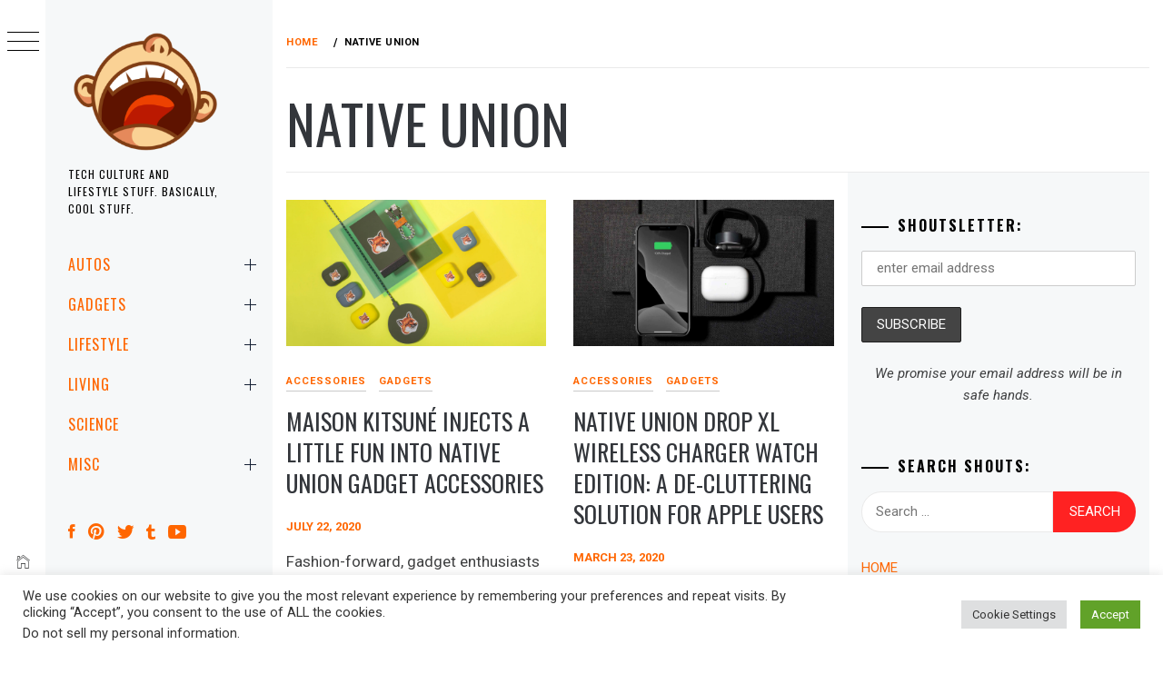

--- FILE ---
content_type: text/html; charset=utf-8
request_url: https://www.google.com/recaptcha/api2/anchor?ar=1&k=6LcAxQYjAAAAAKZZUEfD1juCbBrME2snZ3ePf3ls&co=aHR0cHM6Ly9taWtlc2hvdXRzLmNvbTo0NDM.&hl=en&v=N67nZn4AqZkNcbeMu4prBgzg&size=invisible&anchor-ms=20000&execute-ms=30000&cb=eca3pyc6tflh
body_size: 48638
content:
<!DOCTYPE HTML><html dir="ltr" lang="en"><head><meta http-equiv="Content-Type" content="text/html; charset=UTF-8">
<meta http-equiv="X-UA-Compatible" content="IE=edge">
<title>reCAPTCHA</title>
<style type="text/css">
/* cyrillic-ext */
@font-face {
  font-family: 'Roboto';
  font-style: normal;
  font-weight: 400;
  font-stretch: 100%;
  src: url(//fonts.gstatic.com/s/roboto/v48/KFO7CnqEu92Fr1ME7kSn66aGLdTylUAMa3GUBHMdazTgWw.woff2) format('woff2');
  unicode-range: U+0460-052F, U+1C80-1C8A, U+20B4, U+2DE0-2DFF, U+A640-A69F, U+FE2E-FE2F;
}
/* cyrillic */
@font-face {
  font-family: 'Roboto';
  font-style: normal;
  font-weight: 400;
  font-stretch: 100%;
  src: url(//fonts.gstatic.com/s/roboto/v48/KFO7CnqEu92Fr1ME7kSn66aGLdTylUAMa3iUBHMdazTgWw.woff2) format('woff2');
  unicode-range: U+0301, U+0400-045F, U+0490-0491, U+04B0-04B1, U+2116;
}
/* greek-ext */
@font-face {
  font-family: 'Roboto';
  font-style: normal;
  font-weight: 400;
  font-stretch: 100%;
  src: url(//fonts.gstatic.com/s/roboto/v48/KFO7CnqEu92Fr1ME7kSn66aGLdTylUAMa3CUBHMdazTgWw.woff2) format('woff2');
  unicode-range: U+1F00-1FFF;
}
/* greek */
@font-face {
  font-family: 'Roboto';
  font-style: normal;
  font-weight: 400;
  font-stretch: 100%;
  src: url(//fonts.gstatic.com/s/roboto/v48/KFO7CnqEu92Fr1ME7kSn66aGLdTylUAMa3-UBHMdazTgWw.woff2) format('woff2');
  unicode-range: U+0370-0377, U+037A-037F, U+0384-038A, U+038C, U+038E-03A1, U+03A3-03FF;
}
/* math */
@font-face {
  font-family: 'Roboto';
  font-style: normal;
  font-weight: 400;
  font-stretch: 100%;
  src: url(//fonts.gstatic.com/s/roboto/v48/KFO7CnqEu92Fr1ME7kSn66aGLdTylUAMawCUBHMdazTgWw.woff2) format('woff2');
  unicode-range: U+0302-0303, U+0305, U+0307-0308, U+0310, U+0312, U+0315, U+031A, U+0326-0327, U+032C, U+032F-0330, U+0332-0333, U+0338, U+033A, U+0346, U+034D, U+0391-03A1, U+03A3-03A9, U+03B1-03C9, U+03D1, U+03D5-03D6, U+03F0-03F1, U+03F4-03F5, U+2016-2017, U+2034-2038, U+203C, U+2040, U+2043, U+2047, U+2050, U+2057, U+205F, U+2070-2071, U+2074-208E, U+2090-209C, U+20D0-20DC, U+20E1, U+20E5-20EF, U+2100-2112, U+2114-2115, U+2117-2121, U+2123-214F, U+2190, U+2192, U+2194-21AE, U+21B0-21E5, U+21F1-21F2, U+21F4-2211, U+2213-2214, U+2216-22FF, U+2308-230B, U+2310, U+2319, U+231C-2321, U+2336-237A, U+237C, U+2395, U+239B-23B7, U+23D0, U+23DC-23E1, U+2474-2475, U+25AF, U+25B3, U+25B7, U+25BD, U+25C1, U+25CA, U+25CC, U+25FB, U+266D-266F, U+27C0-27FF, U+2900-2AFF, U+2B0E-2B11, U+2B30-2B4C, U+2BFE, U+3030, U+FF5B, U+FF5D, U+1D400-1D7FF, U+1EE00-1EEFF;
}
/* symbols */
@font-face {
  font-family: 'Roboto';
  font-style: normal;
  font-weight: 400;
  font-stretch: 100%;
  src: url(//fonts.gstatic.com/s/roboto/v48/KFO7CnqEu92Fr1ME7kSn66aGLdTylUAMaxKUBHMdazTgWw.woff2) format('woff2');
  unicode-range: U+0001-000C, U+000E-001F, U+007F-009F, U+20DD-20E0, U+20E2-20E4, U+2150-218F, U+2190, U+2192, U+2194-2199, U+21AF, U+21E6-21F0, U+21F3, U+2218-2219, U+2299, U+22C4-22C6, U+2300-243F, U+2440-244A, U+2460-24FF, U+25A0-27BF, U+2800-28FF, U+2921-2922, U+2981, U+29BF, U+29EB, U+2B00-2BFF, U+4DC0-4DFF, U+FFF9-FFFB, U+10140-1018E, U+10190-1019C, U+101A0, U+101D0-101FD, U+102E0-102FB, U+10E60-10E7E, U+1D2C0-1D2D3, U+1D2E0-1D37F, U+1F000-1F0FF, U+1F100-1F1AD, U+1F1E6-1F1FF, U+1F30D-1F30F, U+1F315, U+1F31C, U+1F31E, U+1F320-1F32C, U+1F336, U+1F378, U+1F37D, U+1F382, U+1F393-1F39F, U+1F3A7-1F3A8, U+1F3AC-1F3AF, U+1F3C2, U+1F3C4-1F3C6, U+1F3CA-1F3CE, U+1F3D4-1F3E0, U+1F3ED, U+1F3F1-1F3F3, U+1F3F5-1F3F7, U+1F408, U+1F415, U+1F41F, U+1F426, U+1F43F, U+1F441-1F442, U+1F444, U+1F446-1F449, U+1F44C-1F44E, U+1F453, U+1F46A, U+1F47D, U+1F4A3, U+1F4B0, U+1F4B3, U+1F4B9, U+1F4BB, U+1F4BF, U+1F4C8-1F4CB, U+1F4D6, U+1F4DA, U+1F4DF, U+1F4E3-1F4E6, U+1F4EA-1F4ED, U+1F4F7, U+1F4F9-1F4FB, U+1F4FD-1F4FE, U+1F503, U+1F507-1F50B, U+1F50D, U+1F512-1F513, U+1F53E-1F54A, U+1F54F-1F5FA, U+1F610, U+1F650-1F67F, U+1F687, U+1F68D, U+1F691, U+1F694, U+1F698, U+1F6AD, U+1F6B2, U+1F6B9-1F6BA, U+1F6BC, U+1F6C6-1F6CF, U+1F6D3-1F6D7, U+1F6E0-1F6EA, U+1F6F0-1F6F3, U+1F6F7-1F6FC, U+1F700-1F7FF, U+1F800-1F80B, U+1F810-1F847, U+1F850-1F859, U+1F860-1F887, U+1F890-1F8AD, U+1F8B0-1F8BB, U+1F8C0-1F8C1, U+1F900-1F90B, U+1F93B, U+1F946, U+1F984, U+1F996, U+1F9E9, U+1FA00-1FA6F, U+1FA70-1FA7C, U+1FA80-1FA89, U+1FA8F-1FAC6, U+1FACE-1FADC, U+1FADF-1FAE9, U+1FAF0-1FAF8, U+1FB00-1FBFF;
}
/* vietnamese */
@font-face {
  font-family: 'Roboto';
  font-style: normal;
  font-weight: 400;
  font-stretch: 100%;
  src: url(//fonts.gstatic.com/s/roboto/v48/KFO7CnqEu92Fr1ME7kSn66aGLdTylUAMa3OUBHMdazTgWw.woff2) format('woff2');
  unicode-range: U+0102-0103, U+0110-0111, U+0128-0129, U+0168-0169, U+01A0-01A1, U+01AF-01B0, U+0300-0301, U+0303-0304, U+0308-0309, U+0323, U+0329, U+1EA0-1EF9, U+20AB;
}
/* latin-ext */
@font-face {
  font-family: 'Roboto';
  font-style: normal;
  font-weight: 400;
  font-stretch: 100%;
  src: url(//fonts.gstatic.com/s/roboto/v48/KFO7CnqEu92Fr1ME7kSn66aGLdTylUAMa3KUBHMdazTgWw.woff2) format('woff2');
  unicode-range: U+0100-02BA, U+02BD-02C5, U+02C7-02CC, U+02CE-02D7, U+02DD-02FF, U+0304, U+0308, U+0329, U+1D00-1DBF, U+1E00-1E9F, U+1EF2-1EFF, U+2020, U+20A0-20AB, U+20AD-20C0, U+2113, U+2C60-2C7F, U+A720-A7FF;
}
/* latin */
@font-face {
  font-family: 'Roboto';
  font-style: normal;
  font-weight: 400;
  font-stretch: 100%;
  src: url(//fonts.gstatic.com/s/roboto/v48/KFO7CnqEu92Fr1ME7kSn66aGLdTylUAMa3yUBHMdazQ.woff2) format('woff2');
  unicode-range: U+0000-00FF, U+0131, U+0152-0153, U+02BB-02BC, U+02C6, U+02DA, U+02DC, U+0304, U+0308, U+0329, U+2000-206F, U+20AC, U+2122, U+2191, U+2193, U+2212, U+2215, U+FEFF, U+FFFD;
}
/* cyrillic-ext */
@font-face {
  font-family: 'Roboto';
  font-style: normal;
  font-weight: 500;
  font-stretch: 100%;
  src: url(//fonts.gstatic.com/s/roboto/v48/KFO7CnqEu92Fr1ME7kSn66aGLdTylUAMa3GUBHMdazTgWw.woff2) format('woff2');
  unicode-range: U+0460-052F, U+1C80-1C8A, U+20B4, U+2DE0-2DFF, U+A640-A69F, U+FE2E-FE2F;
}
/* cyrillic */
@font-face {
  font-family: 'Roboto';
  font-style: normal;
  font-weight: 500;
  font-stretch: 100%;
  src: url(//fonts.gstatic.com/s/roboto/v48/KFO7CnqEu92Fr1ME7kSn66aGLdTylUAMa3iUBHMdazTgWw.woff2) format('woff2');
  unicode-range: U+0301, U+0400-045F, U+0490-0491, U+04B0-04B1, U+2116;
}
/* greek-ext */
@font-face {
  font-family: 'Roboto';
  font-style: normal;
  font-weight: 500;
  font-stretch: 100%;
  src: url(//fonts.gstatic.com/s/roboto/v48/KFO7CnqEu92Fr1ME7kSn66aGLdTylUAMa3CUBHMdazTgWw.woff2) format('woff2');
  unicode-range: U+1F00-1FFF;
}
/* greek */
@font-face {
  font-family: 'Roboto';
  font-style: normal;
  font-weight: 500;
  font-stretch: 100%;
  src: url(//fonts.gstatic.com/s/roboto/v48/KFO7CnqEu92Fr1ME7kSn66aGLdTylUAMa3-UBHMdazTgWw.woff2) format('woff2');
  unicode-range: U+0370-0377, U+037A-037F, U+0384-038A, U+038C, U+038E-03A1, U+03A3-03FF;
}
/* math */
@font-face {
  font-family: 'Roboto';
  font-style: normal;
  font-weight: 500;
  font-stretch: 100%;
  src: url(//fonts.gstatic.com/s/roboto/v48/KFO7CnqEu92Fr1ME7kSn66aGLdTylUAMawCUBHMdazTgWw.woff2) format('woff2');
  unicode-range: U+0302-0303, U+0305, U+0307-0308, U+0310, U+0312, U+0315, U+031A, U+0326-0327, U+032C, U+032F-0330, U+0332-0333, U+0338, U+033A, U+0346, U+034D, U+0391-03A1, U+03A3-03A9, U+03B1-03C9, U+03D1, U+03D5-03D6, U+03F0-03F1, U+03F4-03F5, U+2016-2017, U+2034-2038, U+203C, U+2040, U+2043, U+2047, U+2050, U+2057, U+205F, U+2070-2071, U+2074-208E, U+2090-209C, U+20D0-20DC, U+20E1, U+20E5-20EF, U+2100-2112, U+2114-2115, U+2117-2121, U+2123-214F, U+2190, U+2192, U+2194-21AE, U+21B0-21E5, U+21F1-21F2, U+21F4-2211, U+2213-2214, U+2216-22FF, U+2308-230B, U+2310, U+2319, U+231C-2321, U+2336-237A, U+237C, U+2395, U+239B-23B7, U+23D0, U+23DC-23E1, U+2474-2475, U+25AF, U+25B3, U+25B7, U+25BD, U+25C1, U+25CA, U+25CC, U+25FB, U+266D-266F, U+27C0-27FF, U+2900-2AFF, U+2B0E-2B11, U+2B30-2B4C, U+2BFE, U+3030, U+FF5B, U+FF5D, U+1D400-1D7FF, U+1EE00-1EEFF;
}
/* symbols */
@font-face {
  font-family: 'Roboto';
  font-style: normal;
  font-weight: 500;
  font-stretch: 100%;
  src: url(//fonts.gstatic.com/s/roboto/v48/KFO7CnqEu92Fr1ME7kSn66aGLdTylUAMaxKUBHMdazTgWw.woff2) format('woff2');
  unicode-range: U+0001-000C, U+000E-001F, U+007F-009F, U+20DD-20E0, U+20E2-20E4, U+2150-218F, U+2190, U+2192, U+2194-2199, U+21AF, U+21E6-21F0, U+21F3, U+2218-2219, U+2299, U+22C4-22C6, U+2300-243F, U+2440-244A, U+2460-24FF, U+25A0-27BF, U+2800-28FF, U+2921-2922, U+2981, U+29BF, U+29EB, U+2B00-2BFF, U+4DC0-4DFF, U+FFF9-FFFB, U+10140-1018E, U+10190-1019C, U+101A0, U+101D0-101FD, U+102E0-102FB, U+10E60-10E7E, U+1D2C0-1D2D3, U+1D2E0-1D37F, U+1F000-1F0FF, U+1F100-1F1AD, U+1F1E6-1F1FF, U+1F30D-1F30F, U+1F315, U+1F31C, U+1F31E, U+1F320-1F32C, U+1F336, U+1F378, U+1F37D, U+1F382, U+1F393-1F39F, U+1F3A7-1F3A8, U+1F3AC-1F3AF, U+1F3C2, U+1F3C4-1F3C6, U+1F3CA-1F3CE, U+1F3D4-1F3E0, U+1F3ED, U+1F3F1-1F3F3, U+1F3F5-1F3F7, U+1F408, U+1F415, U+1F41F, U+1F426, U+1F43F, U+1F441-1F442, U+1F444, U+1F446-1F449, U+1F44C-1F44E, U+1F453, U+1F46A, U+1F47D, U+1F4A3, U+1F4B0, U+1F4B3, U+1F4B9, U+1F4BB, U+1F4BF, U+1F4C8-1F4CB, U+1F4D6, U+1F4DA, U+1F4DF, U+1F4E3-1F4E6, U+1F4EA-1F4ED, U+1F4F7, U+1F4F9-1F4FB, U+1F4FD-1F4FE, U+1F503, U+1F507-1F50B, U+1F50D, U+1F512-1F513, U+1F53E-1F54A, U+1F54F-1F5FA, U+1F610, U+1F650-1F67F, U+1F687, U+1F68D, U+1F691, U+1F694, U+1F698, U+1F6AD, U+1F6B2, U+1F6B9-1F6BA, U+1F6BC, U+1F6C6-1F6CF, U+1F6D3-1F6D7, U+1F6E0-1F6EA, U+1F6F0-1F6F3, U+1F6F7-1F6FC, U+1F700-1F7FF, U+1F800-1F80B, U+1F810-1F847, U+1F850-1F859, U+1F860-1F887, U+1F890-1F8AD, U+1F8B0-1F8BB, U+1F8C0-1F8C1, U+1F900-1F90B, U+1F93B, U+1F946, U+1F984, U+1F996, U+1F9E9, U+1FA00-1FA6F, U+1FA70-1FA7C, U+1FA80-1FA89, U+1FA8F-1FAC6, U+1FACE-1FADC, U+1FADF-1FAE9, U+1FAF0-1FAF8, U+1FB00-1FBFF;
}
/* vietnamese */
@font-face {
  font-family: 'Roboto';
  font-style: normal;
  font-weight: 500;
  font-stretch: 100%;
  src: url(//fonts.gstatic.com/s/roboto/v48/KFO7CnqEu92Fr1ME7kSn66aGLdTylUAMa3OUBHMdazTgWw.woff2) format('woff2');
  unicode-range: U+0102-0103, U+0110-0111, U+0128-0129, U+0168-0169, U+01A0-01A1, U+01AF-01B0, U+0300-0301, U+0303-0304, U+0308-0309, U+0323, U+0329, U+1EA0-1EF9, U+20AB;
}
/* latin-ext */
@font-face {
  font-family: 'Roboto';
  font-style: normal;
  font-weight: 500;
  font-stretch: 100%;
  src: url(//fonts.gstatic.com/s/roboto/v48/KFO7CnqEu92Fr1ME7kSn66aGLdTylUAMa3KUBHMdazTgWw.woff2) format('woff2');
  unicode-range: U+0100-02BA, U+02BD-02C5, U+02C7-02CC, U+02CE-02D7, U+02DD-02FF, U+0304, U+0308, U+0329, U+1D00-1DBF, U+1E00-1E9F, U+1EF2-1EFF, U+2020, U+20A0-20AB, U+20AD-20C0, U+2113, U+2C60-2C7F, U+A720-A7FF;
}
/* latin */
@font-face {
  font-family: 'Roboto';
  font-style: normal;
  font-weight: 500;
  font-stretch: 100%;
  src: url(//fonts.gstatic.com/s/roboto/v48/KFO7CnqEu92Fr1ME7kSn66aGLdTylUAMa3yUBHMdazQ.woff2) format('woff2');
  unicode-range: U+0000-00FF, U+0131, U+0152-0153, U+02BB-02BC, U+02C6, U+02DA, U+02DC, U+0304, U+0308, U+0329, U+2000-206F, U+20AC, U+2122, U+2191, U+2193, U+2212, U+2215, U+FEFF, U+FFFD;
}
/* cyrillic-ext */
@font-face {
  font-family: 'Roboto';
  font-style: normal;
  font-weight: 900;
  font-stretch: 100%;
  src: url(//fonts.gstatic.com/s/roboto/v48/KFO7CnqEu92Fr1ME7kSn66aGLdTylUAMa3GUBHMdazTgWw.woff2) format('woff2');
  unicode-range: U+0460-052F, U+1C80-1C8A, U+20B4, U+2DE0-2DFF, U+A640-A69F, U+FE2E-FE2F;
}
/* cyrillic */
@font-face {
  font-family: 'Roboto';
  font-style: normal;
  font-weight: 900;
  font-stretch: 100%;
  src: url(//fonts.gstatic.com/s/roboto/v48/KFO7CnqEu92Fr1ME7kSn66aGLdTylUAMa3iUBHMdazTgWw.woff2) format('woff2');
  unicode-range: U+0301, U+0400-045F, U+0490-0491, U+04B0-04B1, U+2116;
}
/* greek-ext */
@font-face {
  font-family: 'Roboto';
  font-style: normal;
  font-weight: 900;
  font-stretch: 100%;
  src: url(//fonts.gstatic.com/s/roboto/v48/KFO7CnqEu92Fr1ME7kSn66aGLdTylUAMa3CUBHMdazTgWw.woff2) format('woff2');
  unicode-range: U+1F00-1FFF;
}
/* greek */
@font-face {
  font-family: 'Roboto';
  font-style: normal;
  font-weight: 900;
  font-stretch: 100%;
  src: url(//fonts.gstatic.com/s/roboto/v48/KFO7CnqEu92Fr1ME7kSn66aGLdTylUAMa3-UBHMdazTgWw.woff2) format('woff2');
  unicode-range: U+0370-0377, U+037A-037F, U+0384-038A, U+038C, U+038E-03A1, U+03A3-03FF;
}
/* math */
@font-face {
  font-family: 'Roboto';
  font-style: normal;
  font-weight: 900;
  font-stretch: 100%;
  src: url(//fonts.gstatic.com/s/roboto/v48/KFO7CnqEu92Fr1ME7kSn66aGLdTylUAMawCUBHMdazTgWw.woff2) format('woff2');
  unicode-range: U+0302-0303, U+0305, U+0307-0308, U+0310, U+0312, U+0315, U+031A, U+0326-0327, U+032C, U+032F-0330, U+0332-0333, U+0338, U+033A, U+0346, U+034D, U+0391-03A1, U+03A3-03A9, U+03B1-03C9, U+03D1, U+03D5-03D6, U+03F0-03F1, U+03F4-03F5, U+2016-2017, U+2034-2038, U+203C, U+2040, U+2043, U+2047, U+2050, U+2057, U+205F, U+2070-2071, U+2074-208E, U+2090-209C, U+20D0-20DC, U+20E1, U+20E5-20EF, U+2100-2112, U+2114-2115, U+2117-2121, U+2123-214F, U+2190, U+2192, U+2194-21AE, U+21B0-21E5, U+21F1-21F2, U+21F4-2211, U+2213-2214, U+2216-22FF, U+2308-230B, U+2310, U+2319, U+231C-2321, U+2336-237A, U+237C, U+2395, U+239B-23B7, U+23D0, U+23DC-23E1, U+2474-2475, U+25AF, U+25B3, U+25B7, U+25BD, U+25C1, U+25CA, U+25CC, U+25FB, U+266D-266F, U+27C0-27FF, U+2900-2AFF, U+2B0E-2B11, U+2B30-2B4C, U+2BFE, U+3030, U+FF5B, U+FF5D, U+1D400-1D7FF, U+1EE00-1EEFF;
}
/* symbols */
@font-face {
  font-family: 'Roboto';
  font-style: normal;
  font-weight: 900;
  font-stretch: 100%;
  src: url(//fonts.gstatic.com/s/roboto/v48/KFO7CnqEu92Fr1ME7kSn66aGLdTylUAMaxKUBHMdazTgWw.woff2) format('woff2');
  unicode-range: U+0001-000C, U+000E-001F, U+007F-009F, U+20DD-20E0, U+20E2-20E4, U+2150-218F, U+2190, U+2192, U+2194-2199, U+21AF, U+21E6-21F0, U+21F3, U+2218-2219, U+2299, U+22C4-22C6, U+2300-243F, U+2440-244A, U+2460-24FF, U+25A0-27BF, U+2800-28FF, U+2921-2922, U+2981, U+29BF, U+29EB, U+2B00-2BFF, U+4DC0-4DFF, U+FFF9-FFFB, U+10140-1018E, U+10190-1019C, U+101A0, U+101D0-101FD, U+102E0-102FB, U+10E60-10E7E, U+1D2C0-1D2D3, U+1D2E0-1D37F, U+1F000-1F0FF, U+1F100-1F1AD, U+1F1E6-1F1FF, U+1F30D-1F30F, U+1F315, U+1F31C, U+1F31E, U+1F320-1F32C, U+1F336, U+1F378, U+1F37D, U+1F382, U+1F393-1F39F, U+1F3A7-1F3A8, U+1F3AC-1F3AF, U+1F3C2, U+1F3C4-1F3C6, U+1F3CA-1F3CE, U+1F3D4-1F3E0, U+1F3ED, U+1F3F1-1F3F3, U+1F3F5-1F3F7, U+1F408, U+1F415, U+1F41F, U+1F426, U+1F43F, U+1F441-1F442, U+1F444, U+1F446-1F449, U+1F44C-1F44E, U+1F453, U+1F46A, U+1F47D, U+1F4A3, U+1F4B0, U+1F4B3, U+1F4B9, U+1F4BB, U+1F4BF, U+1F4C8-1F4CB, U+1F4D6, U+1F4DA, U+1F4DF, U+1F4E3-1F4E6, U+1F4EA-1F4ED, U+1F4F7, U+1F4F9-1F4FB, U+1F4FD-1F4FE, U+1F503, U+1F507-1F50B, U+1F50D, U+1F512-1F513, U+1F53E-1F54A, U+1F54F-1F5FA, U+1F610, U+1F650-1F67F, U+1F687, U+1F68D, U+1F691, U+1F694, U+1F698, U+1F6AD, U+1F6B2, U+1F6B9-1F6BA, U+1F6BC, U+1F6C6-1F6CF, U+1F6D3-1F6D7, U+1F6E0-1F6EA, U+1F6F0-1F6F3, U+1F6F7-1F6FC, U+1F700-1F7FF, U+1F800-1F80B, U+1F810-1F847, U+1F850-1F859, U+1F860-1F887, U+1F890-1F8AD, U+1F8B0-1F8BB, U+1F8C0-1F8C1, U+1F900-1F90B, U+1F93B, U+1F946, U+1F984, U+1F996, U+1F9E9, U+1FA00-1FA6F, U+1FA70-1FA7C, U+1FA80-1FA89, U+1FA8F-1FAC6, U+1FACE-1FADC, U+1FADF-1FAE9, U+1FAF0-1FAF8, U+1FB00-1FBFF;
}
/* vietnamese */
@font-face {
  font-family: 'Roboto';
  font-style: normal;
  font-weight: 900;
  font-stretch: 100%;
  src: url(//fonts.gstatic.com/s/roboto/v48/KFO7CnqEu92Fr1ME7kSn66aGLdTylUAMa3OUBHMdazTgWw.woff2) format('woff2');
  unicode-range: U+0102-0103, U+0110-0111, U+0128-0129, U+0168-0169, U+01A0-01A1, U+01AF-01B0, U+0300-0301, U+0303-0304, U+0308-0309, U+0323, U+0329, U+1EA0-1EF9, U+20AB;
}
/* latin-ext */
@font-face {
  font-family: 'Roboto';
  font-style: normal;
  font-weight: 900;
  font-stretch: 100%;
  src: url(//fonts.gstatic.com/s/roboto/v48/KFO7CnqEu92Fr1ME7kSn66aGLdTylUAMa3KUBHMdazTgWw.woff2) format('woff2');
  unicode-range: U+0100-02BA, U+02BD-02C5, U+02C7-02CC, U+02CE-02D7, U+02DD-02FF, U+0304, U+0308, U+0329, U+1D00-1DBF, U+1E00-1E9F, U+1EF2-1EFF, U+2020, U+20A0-20AB, U+20AD-20C0, U+2113, U+2C60-2C7F, U+A720-A7FF;
}
/* latin */
@font-face {
  font-family: 'Roboto';
  font-style: normal;
  font-weight: 900;
  font-stretch: 100%;
  src: url(//fonts.gstatic.com/s/roboto/v48/KFO7CnqEu92Fr1ME7kSn66aGLdTylUAMa3yUBHMdazQ.woff2) format('woff2');
  unicode-range: U+0000-00FF, U+0131, U+0152-0153, U+02BB-02BC, U+02C6, U+02DA, U+02DC, U+0304, U+0308, U+0329, U+2000-206F, U+20AC, U+2122, U+2191, U+2193, U+2212, U+2215, U+FEFF, U+FFFD;
}

</style>
<link rel="stylesheet" type="text/css" href="https://www.gstatic.com/recaptcha/releases/N67nZn4AqZkNcbeMu4prBgzg/styles__ltr.css">
<script nonce="FHbIx5N8EwTn5vqHO7ih0Q" type="text/javascript">window['__recaptcha_api'] = 'https://www.google.com/recaptcha/api2/';</script>
<script type="text/javascript" src="https://www.gstatic.com/recaptcha/releases/N67nZn4AqZkNcbeMu4prBgzg/recaptcha__en.js" nonce="FHbIx5N8EwTn5vqHO7ih0Q">
      
    </script></head>
<body><div id="rc-anchor-alert" class="rc-anchor-alert"></div>
<input type="hidden" id="recaptcha-token" value="[base64]">
<script type="text/javascript" nonce="FHbIx5N8EwTn5vqHO7ih0Q">
      recaptcha.anchor.Main.init("[\x22ainput\x22,[\x22bgdata\x22,\x22\x22,\[base64]/[base64]/[base64]/ZyhXLGgpOnEoW04sMjEsbF0sVywwKSxoKSxmYWxzZSxmYWxzZSl9Y2F0Y2goayl7RygzNTgsVyk/[base64]/[base64]/[base64]/[base64]/[base64]/[base64]/[base64]/bmV3IEJbT10oRFswXSk6dz09Mj9uZXcgQltPXShEWzBdLERbMV0pOnc9PTM/bmV3IEJbT10oRFswXSxEWzFdLERbMl0pOnc9PTQ/[base64]/[base64]/[base64]/[base64]/[base64]\\u003d\x22,\[base64]\\u003d\\u003d\x22,\x22w6HCkmvDgMOpe8K5wqVwwqnDn8KfwrArwp/Cn8Kaw4JAw5hjwojDiMOQw43CjSLDlyfCr8OmfQvCqMKdBMOiwq/ColjDr8KWw5JdVcKYw7EZAcOHa8Krwq4GM8KAw6DDhcOuVD3CjG/DsXwywrUAd39+JRbDnWPCs8OFFT9Bw6kowo17w4TDj8Kkw5kJPMKYw7pIwoAHwrnCgivDu33CkMKmw6XDv3TCgMOawp7CrRfChsOjasKSLw7CoQ7CkVfDl8O2NFR9wpXDqcO6w5FCSAN7wrfDq3fDo8KHZTTCscOYw7DCtsKXwp/CnsKrwooWwrvCrE/Csj3CrVLDs8K+OBnDpsK9CsOSXsOgG11Rw4LCnWfDtBMBw43CjMOmwpVuCcK8Lx9xHMK8w6swwqfClsOnJsKXcSxrwr/Du17Dmko4DQPDjMOIwppxw4BcwonCkmnCucOtYcOSwq4qJsOnDMKIw77DpWEMKsODQ3HCjhHDpQgOXMOiw5jDiH8ifsKewr9AC8OcXBjCj8KqIsKnbMOkCyjCmsO5C8OsFEcQaFHDjMKML8K8wqlpA2RCw5UNZ8KNw7/DpcOZJsKdwqZ5eU/Dom3Cs0tdEMKeMcOdw6jDvjvDpsKoK8OACErCvcODCWEueDDCuj/CisOgw4vDgzbDl3txw4x6XAg9Am1SacK7wqfDqg/CghjDnsOGw6cRwpBvwp44T8K7YcOVw6V/DR0pfF7DsG4FbsOcwpxDwr/CjsOnSsKdwqLCs8ORwoPCtMOfPsKJwqFqTMOJwo7CpMOwwrDDi8ONw6s2OMKAbsOEw6jDm8KPw5l+woLDgMO7Zz48Exdyw7Z/[base64]/CgsKqHgvCnXvDq8ORJX7CvMK+WDfCusOiWnoWw5/Cj3rDocOebcK2Xx/CnMKzw7/DvsKrwpLDpFQhWWZSesKsCFlfwpF9csO8wo1/J0dlw5vCqRAlOTBOw4jDnsO/[base64]/w6sUwrZkYMKubFM5ScOcf8OZw6DClTliwptLwqPDsk8xwq4nw4/DhcK1VcKhw73DsBtmwrd2CCkrw53DkcKPw5fDosKrdW7DiE7Cv8KjOyUYPEPDucKqOMKHXzZSFi8YMk3DnsO9FkE/DgVUw7jDjSzDjsKgw7hmwrnCnGg0wpcgw5BMZVvDh8OaJ8OIwozCo8KEWcOOaMOpYSM2OQNNNh5vwqrCkGLCmXMsOxDDo8O8OG/Dm8K/TkLCoicGbMKlRjfDt8OTwq7DnEYgQcK4TsOBwroxwojCgMOMUA88wovDosOjwrIjRg7Cu8KVw7oSw6bCgcORAcOgdT16wr/[base64]/Cs8ODwrs5DFbCmsOQEcOjwo4lw47DgUrCohnCjF5iw6czw7/CicO+wrlJHlnDm8OTwrrDmRJ3w7/DpsKQH8OZw73DpBLCk8Ofwp7CtcK9wpvDjMOcwqzDinnDnMK1w4NEZiBhwovCoMOGw4LCiQ0kGW/Cul5oEsK9MsOKw43DjcKhwocKwr9AL8KBd2nCugTDrlLCp8KxP8O0w5FQL8KjaMKkwqLDtcOKH8OLWcKCw6/[base64]/CgG3DsybCu0hmw6d4Sws0JMKTcMKAGR1XBDl1IcOJwp/Dvw7DpMOIw6TDlHbChMKUwpkeEFDCmsKWMsK6WmZ5w79swqnCscKgwrbCgMKbw5FxbsOqw5NvU8OmF2FJQ0bCkljCjhHDgsKDwonCi8KxwqPCmil4HsOLZTLDqcKFwp15FXnDr2PDkWXDqMKaw5nDosObw6BDH23Cih3Cjm5HFsKJwo/Dpg/Cpk7CjE9ANMOVwpw1BygsMcKewqQ+w43ChsO1w7FNwpPDtyEVwoDCrD7CrMKHwo56WxnCvRHDl1DCrzTDjsOcwqZ9wpPCokVhL8KUYyHDjj1OMS/CmxbDkcOmw43CucOJwrPDggfCskw6Z8OKwrTClsOoaMKSw5V8wqzDjsK/wpF7wrw4w5MDBMORwr9vdMOxwpI+w7BAXsKDw5FCw6nDkF1/woLDusKpfSjChhp/cT7ClMOuf8Oxwp/Ct8OKwqEOGTXDnMO9w4TCm8KMasK/[base64]/[base64]/CucOFAcOXEUHCgyl9wofDvcOSS8OCwp3DrMO8w4LDjhcXw67ChSAZwpENwqlEwqTCm8OtaEbDgk56b3sTQBd3KsORwpUsH8Kow558w6fCuMKjM8OUwpJeP3ocwr1FZhxRw6tvPcOcN1oqw7/DlsOowoUyXcOCXcOSw6HCr8KCwq9ywozDicK7AcK7wr7DvGbCkXUID8OZEhDCnWDCiWJ6WCDCusKVw7Ycwp9PCcO4cXXDmMOlw7/DqsO8HBvDgsO/[base64]/w6EXeMOHEcKJMMKRccKpQ8OYOcKGCcKtwo4nwoIkwqlAwoBDBsOLfkfCuMKHaikzYzQGOcOnb8KCNMK2wr1qQknCtG/Cr1bDmcO7w7llQQvDq8KNwrPDocOowrfCuMODwqd8X8KFHSEIwpHCpcOnRhTCg0Rqa8O1IGrDvcKxwpNkCMK9wqBmw5nDv8OOFg8Dw6vCm8KhHGYVw4vDrCbDilHDi8OnKsK0NS00woLDvQLCtWHDix9gw7RgB8OZwq/Duk9OwrdBwrwCbcOOwrAgNA/Dpm/DtcK7wo9ZL8KVw6RDw7I4w7ljw7FPwoY3w5jDjcK2LELCmVJ2w7c6wp3Dm1/DtXghw6BYwo4iw6lqwq7Dmj0vRcK5WMOtw43CnsO2w7dJwrzDusKvwqfComU1wpk1w7rDoALDpm/CkwbCq37DkMOJw7bDnMOjaH1Hw68TwozDmELCoMKNwpLDsDt2DV7DpMOmaFcDAcOffkAjw5vDvC/Cs8OaH33CisK6DsOuw5/[base64]/w4HDlwPCkWAYw5jDvj51wrXDsMK3woPCrcK6GsOawoHCnEHCrFPCh3xaw4bDtlrDrcKaWFpbRMOWw7LDsw5BPTvDtcOhPsKawozCnQjDv8OwKcO0X2wPZcKCUMOiQDoyBMO4LcKRwrfCqsKpwqfDgRBqw4pdw6PDjMOgYsK7VMKED8OiM8OqdcKbwqjDun/CrmXDsXxGDcKIw47Cv8OUwr7DqcKQXcONwoHDmxM9bBbCpyfDiTcQGcKQw7bDuC/DtVIrE8ONwotEwqIscgfCqUkZCcKFwp/Cp8Odw4IAW8KyB8K6w5glwp0twoHDjsKFwo8pWVfDrsKAwrZTwoY+OcK8WMKBw5PCvzwhaMKdIsKwwqrCm8KCShozw4XCmAXDtjPCkAxqKRciF0TDjsOFAgYjwqvCqAfCr3fCtMOowpTDt8K7UDbCkxLCgT9EZE7CjUHCsTPCpMOONx/DqMKqw6DCpGV1w4oCw5rCjBHCq8KLEsOxworCpcOPwovCjyFww4nDjQVWw7rCpsONwoTCgB5BwrzCry3CqMK1LsKGw4HCvk4Twp5QUF/CscKTwo4CwoFgeXdew6XDi2NRwrF7wofDgxMrMDQzw707wqnCryA0w69XwrTDlWzDnMKDH8Ktw77Cj8KEUMOewrIUecK6w6Uxwrkbw7/DksKcL1oRwp/DgMO1woBMw6zCj0/Ds8K2Ez7DpAZwwrDCqMK2w7EGw78cY8ObTxB5IEpvPsOBPMKpwrFveg7CvcOyVFbCssOHwqTDnsKWw5YIYsKIK8OdDsOeSmgnw4QxDHnDscKaw6gwwoYda1YUwpPDqTvCncOOw6krw7N/bsOkO8KZwrgPw5A4wpvDpTDDv8K1DCEAwrHCsw7Ci0LCrV/[base64]/[base64]/[base64]/Cuh/DhMOEw7d2w5EKw58ZSjvDssOGw51+Y0dRwrDDvjfCg8OPFsOoWcOdwpTCgBxYIwN7VhbCkkTDsi3Dt0PDhmxuQ1c8esOZGjzCh0DCrGzDp8Kww5rDq8O8D8K6wrAJOsKYB8OHw5fCpn3CkzptF8KqwpQyCllPYmZRG8OrZTfCtMOHw5lkw7hTwoEcPj/[base64]/[base64]/[base64]/CocKIwo3CicOywpbDqcKKAsKlHcKnw6jCgHTCpMKmw4YPfXRDw53Ds8OCc8KKMMKuH8OswrAVKR0DfVwfRnrDo1LDnlXChcOYw6zDjUfCh8O2GMKLeMODKQULwro+NX0iwog2wp3CjMOAwphfVX7Dj8O7w5HCvGrDtcO3wop5YMK6wqc0HcKGRT/Cok9mwol1YG7DkwzCuF3CuMOcIcKlNC3Du8ODw6rCjUB+w6LDjsOBwojCmsKke8OpJQoOUcKGwrtgLWfDpgbCs1vDm8OfJWUIwpZOaT9kfMKowpTCq8KsZVLCmjctQzkTOWHDg0E1L2nDkG3CqyQmNBzCs8OMwo/DpMKmwq/ChXc2w6nCpcKHwqo7HcO1B8KVw4sEw4x4w7vCtcOpw6JaXABoCMOIZywrwr1HwoBKSB9+U0zCnHzCrcKowoZDM2waw4DCkcKbw50Ow7fDhMOawqtKVMOOXHnDiwIgWGzDoUrDr8K8wqsLw6cPBQsyw4TCmCBbcW93WsKTw67DkRjDoMOeJsOyGjtgQn/CmmzCrsOiw7LCpRjChcK9NsOww7k0w4vCsMOVwrZwLcOgF8OMw6bCrSdOVxjDjAzCi13DucKtVMOfLgEnw7NrDgvCqsOFH8K0w6knwoUjw7c8wpLDrsKTwprDvnQ5D13DtcOdw7/Dr8O+woXDpBdiwpJOw4HDmlDCuMOyeMKSwrbDh8K5fsOgCXkwAcOawpLDixbDvsODRMKVw6FTwpUxwrjDhcOHw5vDskPClMKHMsKTwpXDsMKJb8KEwrg7w6IUw49vGMKywohWwpkQV3vCtGvDkMOYTcOzw5jCsEbCpwR1bW/[base64]/[base64]/Dp8KoXcOsw7/[base64]/w6Akw55Cw5RrB1EiTy7CuFcQwpnCocKKISvDmSzDgsOdwohawr/ChXXDk8OWTsKoIBBUC8ODbcO2KifDuznDjU5JOMKwwrjDscOTwpzCljLCq8OLw5DDgxvChDhqwqMhw7Qzwr01w7PDosKhw6rDisOJwo8HHjMoMmHCvcOuwrNVaMKFUEkiw5Ybw5XDl8KDwoBBw5V3wpHCosO4w4XCjcOzw6Y9OH/ColHCujc1w5Ebw45Jw6TDpmYfwp0BS8KicMKawozCug9ffMKrO8KvwrZhw4Zzw5RAw7vDuXMGwq5JEmZLD8OEPMOAwp/Di30KVMOuFnISBmVMVT08w7/CuMKTw7JNwq1pRTAPa8KAw4FLw4EpwqzCuFpZw5PCj0UmwqLChhgqBgMQVhloRANXwrsRX8KwBcKNLBHDhk/CkcOXw7pJSiPChnJmwr/ChsOcwrPDncK3w7XDkMO7w44Gw7TChzbCrMKpT8Kaw59tw49vw5hRDsKHEU/DpAtrw4LCtcK5dl3CuThBwpsQAsOpw7HCnW/Co8KPMybDtMKSAGbDkMOAYTvCgyXCukUIMMKkw5oMw5fDiwbCkcK9wo7DqsKmUMKewrNWwoPCs8OowpgGwqXCisKHSsKbw5MQXsK/eBxrwqXCk8KlwooFKVHDm2jCkjVGWiZFw47ChsOSwrzCssK1TMKEw5rDi303N8K/wqx/woPCn8OpfB/CvcKsw5XChS0fw5DCt1c2wq8ZPsKBw4x+A8ONYMKkLMO6eMOGw5nDrTvDosOzFkxBJg7DisOcEcKqGEpmWjADwpFJwoJxLcOmw54/aUhiPsOcHsOgw7LDvwvCrcOrwr7CqSPDmy3DgsK7DMOpwo5vAMKBQ8KebwnDrcOswrHDpSd1wpLDlMODcRTDoMKewqbCow/CmcKEVHF2w69rI8ObwqEdw5vDmhbDuSo4W8Ohwp8/G8KCYUTCiBdLw6XCicOcIcKrwofCmlDDmsOfAWnClBnDrsORKcOsZMOjwpfDjcKvCsO6wonCqMO2wp3CjxrDqsOJLWR5d2LCr2NCwqZ/wpkyw5bCvmRyCsKre8OXPMOywosaZMOrwrvClcKuIhvCvMKiw6sfd8KRdlRbwrhnBsKAQy4fcncLw6Vwe2gZFsOzWcK2bMO3wpPCoMOEw55ewp0sZcO8woVcZG4YwpfDun81IcOXXxs/[base64]/CqMKIS8KGw7JCFMO8wq4weE3CtRLCvnEOw6xsw6PChCbCi8Krwr/DtQLCqBfCojUaEcOucsKkwpB+T3LDtcKlAcKMwoHCuAsgw6nDpMKtfg1UwoA5W8KGwoNPw43CoXXCpH/DhUjCmQxhw59efRDCp3HDsMK3w4JNVCnDgsKmYwMCwrrDncKxw5PDrBB2YcKZwrZ/w58CFcOTKsOUdMKwwp0RBMObAcKvRsOlwoDCiMKIEjdRbz4ucQ52wpY7woPDksKQOMOSbQ7DlsKyV0Y8BcOmBMOVw5fChcKgahJSw7jCswPDq1DCu8OGwqTDmRVZw4kFNn7CuWDDncOdwqhycyoID0DDjUnCuVjDm8KNaMOwwpjCkw1/wpbCgcK0EsKZO8OIw5BzDcOLBCErAsOHwpBhMjp7K8O8w4VwNTtIwrnDlhAcw5jDmsK4FcOZYX/DvGAfT2HCjDdYfMOLRsKhccOow4/DjcOBJg0FBcK3RA7ClcKGwoBDPVIKH8K3Jk1Kw6vCtsOeT8O3McKfwrnDrcOKF8KsHsK/w5LCpcKiwpF1wqbDuH4FZ11bd8KAA8KfLH7CkMOXw7JcXzMKw7jDlsKjB8Otc07CvsOcMGVow4VeTMKTG8ONwpQNw759F8Kdw69rwoQgwqvDg8O2DjYbJMORRSzCvX/[base64]/DvcONwp9MUcObwp3CvmRpw5jDkSPCgMKKMsKrw6E5XXMzdS4HwrAfXy7DmcOQLMOwVsOfNcKywpXCmMO2LQ0OMTHCncKRVlvDnSLDmSA2wqVNAsKMw4IGw4/Cu0t2w5vDjMKowpNwY8K/wrzCm2zDnMKiw5lNBhkuwr3CicO/[base64]/DksOgwrbClCnDmsO5w5Y9J8OyVcO4TivCrRDChMK1GUzDscKEAcOQMR3DkcKSBBoyw5/DvsKfPcOAGmzCvj3DsMKVwpLDvH1XIHklwoRawqwJw5PCoAfCucKQwrPDhh0BG1k/[base64]/[base64]/w6spRcKOw4V0FBtnw4PDinE9Dnc7TMKqWMOdaxHCh3rCoVAYCAM5w5fChmc0CMKrEMOnSEvDi3Z/DsKSw7EAU8Omw79eYMKowozCr2ENenNHHgMtE8KBw7TDjMKTasKVwopjw6/CoRbCmQ0Xw7fCr3rCnMK2w5cHwrPDum7CuFBLwqknw6bDkDExwpYHw67CkHPCkRVbM0J3TSpVwoHCjsKRAMOweyIpScOgw4XCssO1w6/CqsORwp1yECvDkWIMw5o1GsOkwr3Di2TDu8KVw59Uw5HCo8KiVSXCm8KMwrbCuzknCFjCssOGw6cnDWNDNsOqw6fCuMO2O38YworCt8OZw4bCt8KWwoUzWMOqQcOywpk8w47DoX5bUyJzPcOIRnPCl8O2cDpYw7TCisKZw7x7CTnClA3Cr8O4FMOmTiHCvwRDw4oIKH/DgsO2VsKVO2Bwe8KRMG1Lw6gcwoHCgMOHazbCuH5LwrzCscOUwrkUw6rDg8OmwpTCrEPDkQgUwpnCi8Ojw58pXDY8w4xTw4Y/[base64]/ZS9Kw490HHPCkzlAw5/[base64]/CkMObKMOzSiFqS8OfOcKjw7LDvcOlw5lPP0HDnMOEwrlNSsKaw6LDrmPDkEokwpYvw4kAwqbCoHh6w5fCtl3DpMOESHMNLWQXw5HDlkQsw40fODkzZyRVwo1ew7zCsj/DpiXCg2ZPw700w5IUw6JJWcKfLETDqFzDvsKawqtkUGRNwqfCkxYqesOmbcO6fMO0I2IzIMKuPwdUwqEMwoBDT8KTwoTCvMKHf8OTw4fDll0lH3/Cn1rDvsKAKGnDgMOcfilFPcKowqckI1zDomjDpGXDmcKKHGXCvcOTwqkVDxsCPVvDuxrCjMOODi5qw7VTJQrDg8KWw6Bmw7gMVMK+w5NCwrLCmsO7w4QNbXN5VUjDucKhCUzCq8Kiw6/DusKvw6AeLsO4K3JBWiXClcO1wr5WMTnCkMKHwoRSQDpmwpwSBxnDoRPCh1hAw5fDrnTCtsOIGcKCw6Npw4oUBzEEQxtcw6rDqU0Vw6TCoCLCgip/ZWvCnMOpT3jCv8OBfcOXwrI3wobCmU9DwpAPw79FwqHDssOYdGfCqMKvw6nChzrDnsOMw6bDhMKAdsK0w5PDhBE2MsO7w7Z8KWYUwpzDmjXDpXc2C0LCkRjCv0hWO8OECTwKwp0Tw75IwofCm0fDqCfCvcO5TFhkaMO3VTHDr2AOJUsNwo/DtMKwIhZnCcKoeMKhwpgTw47DvcKcw5BSP285EFc1O8ONbsK/ecOHCU/DkVnDoErCnWVQLhMpwpBEOnHCt1g0FsOWwqI1csOxw4Jiw6w3w5HCsMKcw6HDgwDDmRDCtwoowrFCwqvDjMKzw53ClmBawqjDthDCk8K+w4IHw6jCg2zCvT9aU1NZIwHDmcOwwpQJwqfDmDzDh8ODwo5Gw47DlMKOG8KkKMO6DznCsyk/w4PCosOVwrfDqcOOHMOPFik9wpNdFGHDr8OHw6hiwobDoE7DunXCpcOZYcOvw70vw5BySEDDs2LDtAhIVBvCs3zDvsKPFy3DtmVHw43CgcOrw5jCkUNLw4tjLlHCqwVZw7jDjcOoHsOQSz4VJV/[base64]/CrMKpw5ZTcXZ2YMOyw4nCjzNech5FDMOqw5HCn8K3wrrDm8KyKsORw4/DhcKec3bCmsOvw4XCm8KrwpZXTsOIwoDDn0DDv2DCncOaw7XDlG7DqW9sAEYMw4w/LsOpP8OYw41Vw5Vrwr3Dj8OWw4A8w7bDjmANw7VRbMKvPRPDrhhUw7tAwqwuakfDqBAbwp8RasOWwoAGF8OGwq4Ow6d3XcKCR0MdJMKfEcKbVVlqw4wufz/Dt8KMC8K9w4fCqgTDmk3Di8OEw5nDlkEzYMOEw5XDt8OUQ8Oaw7BNwoHDusKKXcKKWcKMw7TDkcOuZUohw7t7FsKvBcKtw4TDisKmSTBNWsOTM8Ksw6QLwpbDj8OcO8OmWsKUBHfDvsKXwq1ITsK9PSZNHMODw7t4wpAIa8ONOcOIwop/[base64]/YSrDvFxzwr/CujdHfCvCgSIVw6TCvH8Bwo7Ct8OTw6jDoB3Cgz/CnWZ9ZQFyw73CtzYRwqrCj8OnwojDlHklwq0tSAvCgRNBwrfDkcOCAjPCncOIRQ7CnTrCnMO0w5zCkMKMwq7DmcOoDnLCnMKQGHYzCsKqw7fDvGUqHikndsOTMcK1bGPCk0zCucOXIiDCmsK3E8OVeMKIwrpfBsO8fsO+FDF/OMKtwrdvaUvDusO0W8OEEsObSGnDg8Ozw4nCr8OQOXbDhitRw6ozw7HDucKow6dQwqpnwpfCg8KuwpF3w6YHw6QBw7XCrcKqwr7Dry/Cj8OXDzzDkGDCkTzDhh3ClcOMOMK4A8KIw6jCvsKQbTvChcOhw7QFQDzCg8O1SMOUL8O3NMOaVmLCtQ/DnQHDuwIoBE1GTyMuw6M3w6TChgbCncKiUm8NAwrDscKPw5Q+w7FZSTvChsOywqTDnsOZwq/CmivDo8OVw4wnwqHDrcKjw511XyDDrsOXTsKEHMO+EsOgEsKcTcKvSgJnQxLCs23Cv8ONEWLDo8O/wqvCksO3w7vDpBbDqwoKw5TCn14pVjzDuWcyw7bCpmXDjDsKZBHDmwZiKcKbw6sjFnHCoMO/CcKiwpzCgcO7w6/[base64]/CoTMQwq3DvVcDaVd7BkxIwrR6Yx5Gw6/[base64]/DqsKtw797w7gSMMKPREnCtMK1wpzCssO6wp5CEcKfVyvCi8KIwpXDumpcEsKfIAjDq2DCp8OYNX4ww7RrP8OXwpHCrFN0N3BHwo/CtjHDksONw7vClCTDm8OpEDfDtlhtw69Gw5zCo0DDpMOzwrPCg8K6RGkLL8O4cl0ww7DDtcODIQl1w6ALwpDCm8KFQ3JxAsKMwpksJcKNEHstwobDqcOqwoFxbcOaZMK5wowZw70JYMOAwpgBwpjCqcKhR3LCoMO+w590wp1Jw7HCjMKGMHlDFcO/KcKJNSjDrS3CjsOhwrMDwo99wofCsEold1jCrsKpwqzDtsKVw43ClA4iMkcGw6wJw6LCom5pK1fDs2HDscO6w67DiRbCsMOQDljCvsKIaTDDrcOTw6cGcsORw5/CkGPDrMO7FMKgJcOXwr3DrRTClMKqZsOpw7HCkidpw4lZXMO/[base64]/DrS5AKwxnKcOrwqsKw51wRWIxw7nDg2vDicO5CsOndTnCnMKWwogaw68/ecOMCVjDmkbCrsOswqhcYsKNJmEsw73Cv8Otw5Vvw5vDhcKDVcOHPBRxwopBB11gwolVwpjDgR/CgTHCtcOBwoLDpMK7KwHDksKlCmlUw43CjAMnw74UQSt4w6jDkMKXw6vDkMOkc8KewrbCp8OmX8OkD8OlO8OVwpIMW8O6GsK9JMOcODjCmVjCjEDCvsOzIT/Ch8K8dlHDksKmEsKFY8OHEcOEw4PCnxDDusOxw5QxEsKOKcOGM3RRYcKiw7LDq8KNw5hEw5vCqGPCmcOEY3PDnsKmXEZiwonDnMK3wqQBwrrCnz7CmMOWw6JGwp7CqMK8GsKxw6oSUGsKDU/DoMKqPsKMwqnCuEvDg8KRwoPCpsK4wrfClwYkLg7CswjCp3UBChMdw7UGfsKmOn18w5zCoDLDilvCgsK3H8K7w6I+Q8OvwobCsHnDlQorw57CnMKSVVgKwpTCq2VsSMKrCXDDmsOGPMKKwqcrwowGwqYRw4HCrBbDmMK+w4gEw7/CgcKuw6drYnPCtgzCpcObw7EUw7fCg0HCvsOAwoLCmQNDecK4w5V9wqI2w55CW3HDg2RdQzPClcOjwoXCrTpkw71bwokywonCosKkf8KHAiDDh8Okw6HCjMOCIcKANBjDrSkbbsOyAilkw4PDrg/Dh8O3wrxIMDA+w5szwrHCnMOywq7DqcKUwqswAsOxwpIZwqfDrcKtFMOiwqVcb0zCoEjCqcOswqLDryQLwplBbMOnwpTDocKoXcOcw6x3wpHCr193CCMUJlhkIB3ClsOcwrBTdk/Dp8OHFi7CnHJmwozDn8Kmwq7DhMK3WjJ5IBNWbl9SSAfDv8KYCg8awobDgwvCqcOGKSYKw40rwrUAwqjCv8K3w7FhTWJBCcKEbwsMw7MKJMKkKxfCsMOww4RLwrnDu8OOa8Kgw6jClEzCqHlYwo3DusKPw6TDkU7DjMOXw4PCpMOBI8KpOMK5RcKbwpDDmsO5CMKMw5/CqcO7wrgATjrDhHbDpEFFw5JLNMOOwqxUDsOqw6UPTMKYMMOKwpoqw4BoeCfClcKERBvDkCrCpRjCl8KYL8ODwrocwrLCmhpKOUwOw5N7w7YCcsKqI1DCqTdKQ0HDisKnwqxAVsKNaMKZwrpcE8Oqw5I1N2Qdw4HDp8KGOADDnsOIwq/DqMKOfRNFw6ZRGyNyIDfCoRxlBgBCw6jDghU2LU4PesOHw7zCrMKPwpzDtSdfNCvDlsONfsKZG8KZw57CojkOw7gfbX/DnF8lw5DCjRwZw7zDsTjCqsOFfMKYw51Dw75UwocHwo9SwoZbw5bDqzYTKsOvd8OiKBDCmi/[base64]/DhMKPAAMqwoLCkMOvTl9mw5rCgAFMW8OTDno4GBHDr8OVwqjCj8O9SsKqHgcRw4VVUjHDn8OrHlvDscOjNMO3LHfCqsK2AzUra8O5fEbCusOOIMKzwoTCgj56woXClF4DJcK/D8OSQlsrwrnDmzZGw4oGFSUXMH8vM8KCd2Exw7YMw5LClgwyWRnCsD/Cl8K4eVk7w6tOwrVwE8OcKQpew57DlMKGw44Xw4rCkF3CuMO3PzYoSXAxw5c8GMKTw7TDjBkTw67Coz8oVmbCgMOSw6TCusOpwpkQwrXDmzJQwpnCqcO7GMKnwrAuwp7DmDbDlsOJPD0xGMKTwpNMSXQ/[base64]/[base64]/DkWVXwpDCtcO/[base64]/DlMK0asKAw5cCU0jDmMKkwrjDrSTDrW0uX11JNH0GwpDDp37DlxfDicOEMC7DjFrDu3vCpDXCg8KGwpEKw54XXEcEw63CvnEsw4jDicKGwoXDo3ABw6zDkCMAclkIw6BEA8KKwoDCqi/DuEHDgcO/w48twplidcO6w6TDsggrw7t/AnsEwp9mJhcgY0B2woVKY8KbKMKrLFksD8KHRjHDo3nCrxPCjsKxwqXCjMO4woZzwrpqbMO7DMOfIio7wrx2wqMJAUvDs8OpAnZnwp/DgznDr3XDlFPDrSXDl8Kcw6lWwoNrwqZxMRHCh2bDpxPCp8OpVg5ERsOWBTo3REXCon04DQbCsFJ5X8OYwqMbKzo3cG3Dj8KbARVewqTDrlPDksOsw7MLLW7DjsOQZ2DDuz0DecKUUDNtw6rDvlLDicK1w6dVw6YsA8OmSn/CssKQwpZmUXvDocK1Zk3DqMKYWMOzwpzCsEoUw4vCnhtkwqghP8OVH3bDhGbDix3CgMKcFMOtw64tRcO2acOeRMOpdMKEWFfDoSMbD8O8P8KMdlIbwozDpsKrwpkVCcOMclLDgsKIw5/CnVQ+csOVw7MZwqwIw6HDsH0wPsOuwo5DH8O4wokzbl1Aw5HChsKKD8KFwoPCjsKcY8KERzPDm8Ohw4lpw4HDmsO5w73Dv8K7VsKRFwUxw5cMRMKNbMO9aAEKwrsJKQ/Dm1sRE3c1w5/CrcKVwqB+wpLDt8OXQV7ChDnCv8KCH8OgwpnCjzfCksO2MMOgGMOOXyh7w6N/S8KRF8KPa8Kxw7LDvRbDosKAw4NuI8OsZXTDk0NJwrkCUsOpHQtFdsO/wqxeTnDCqW7ChUPDtlLCgEB9w7UMw6jDrUDCunsNw7Jpw4PCgU3Dj8O2VFzDnk3CuMOxwoHDk8KIOWTDiMKcw4MtwqrDpMKhw7TDmTpKLDgCw5Juw6YpFlPCsxkMw4/CrcOaOQ8qG8KywqfCqH4UwrpFXcOswrQJR2jCuWrDhsOUasK+WVYtC8KIwq52wp/ClRk3PH4YBgFhwqzDrEY5w5sqwqpEJl/Dt8OzwoXCjiQBY8KIPcKKwocQJVFuwrMnG8KmXcKdSnJpHW/Dr8K0wpnDjsOAWMO+w7LDkSB4wrjCvsKNAsKmw4xcwr3DjQkowpbCscO/[base64]/DuwDDrVbChQTDisKMwp4UG8KWG8Kxw44pwpnDiSzDqMKUwoTDssOdF8OGfcO3MywdwrvCszfCoi/DknpYw69aw7rCt8Ogw7BBTsOMAsOdw4XDuMO1Y8KBw6PCnAfCilHCpw/Cg2Vbw6RwIMKgw7J8FHctwobDqVl5cD7DgSbCr8OhdWMvw5PCqj7DoHMrw4lYwonCisKDwqFmfsKifMKfWsODw60twqvDgiswPcKgPMKBw5XChMKKwrTDo8KsXsKww47Dh8OvwpHCqcKpw4QYwpZiZDYrIcKFw5/DgsOVNhBYNH46w5k/MDrCtsOFHsOFw57CmsOLwrzDpsO8O8OrAErDmcKCAMOVazLDr8K0wqokwpfDgMO1w4fDnTbCpVDDk8KzbT7DilDDq0JmwoPClsOvw6JywprCiMKDU8KVwqHCiMKgwpMra8Opw6HDgAXDhGTDiiDCnD/[base64]/SMKEJizDmMK1w5XCuj/DgynDtcKpwo/DjDtXwoUEw7ZFwqfDicOMVT9pHCrDqMKkPg7CncK1w5bDmXs1w7XDjHbDssKqwqzCq3XCoTUvJ20uw43Dh0/CvHlgUcOSwqEJHiXDkTANYMKtw6vDqg9hwrHCu8O4exnCqDHDmsKIT8KtPCfDocKcPmwBQ3cMcnd/[base64]/DjcKJwp3CgMKcw6U5cMOdwrbCskbCo3XCg1PCjyhMwrlqw5DDjDvCizIiG8KMT8KzwqMMw5BlCSDCkDZiwr1NAMKqbxZIw74hwqV+wqdaw5zDpMOcw5TDr8K3woQswolzw4nDvcKUWzLDqMOSOcOzwoVoa8KbWTsXw5Ziw6rCscKkNShuwos7w7vCh1FSw596GiF/[base64]/CksKRw6XDoMOOw4LCnXwpe3bCqgBfc8OnwqXCn8KPw5nDvwHDtw5cXQ4SdGhtTArDmErCisOawofCqsKWVcOfwozCv8KGY2/DjTHDgVLDtcKLIsOFwqfDtMKcw6nDkcK9HRdmwoh1wqPDvnl3wqPCu8O/w4ESw7xXwrvCisKFegHDk33Do8Oxwq0Dw4M1acKsw7XCkH/[base64]/Du8OJScKEGcOAXGUze1dbwoTCk8Ojw6dpXMOmw7Ebw6lKw4/CrsOWB3VsL1jCmsOGw5/CiFvDocORU8K1AsOvdyfChMKxScOIAsOUbz7DqUgNe3TCoMOKccKJwrfDhsK0DMOjw4tKw447wr3DkSglew3DhTXCtjBtP8OiUcKvSMOSYMK4dcO9wpB1w4TDhCPCg8ORX8ONworCvXXDksOjw5MMI2kBw4EVwoTDg17Dsz/CnGU8D8OXQsOmw5xtX8Kqw6JYFhXCv1Q1wrzDohLCiztXSw/[base64]/DksK0PSnCgzVCTmYRw4h8csOzfHsCLsKew4/Cr8OcwqdVAMO+w6HDkgN2wpPDm8Orw4TDosO0woRaw7DDilLCsknDpsKcwrjDrsK7wrLCqcKIw5PCpcKhfz0WNsK/wosbwrU1FDTCrlPDosKDw5PDt8KUK8OHwo3DmcORW0I2flUFScKxYcOrw7TDoWzCpzENwqPCi8K6w7jDryfDv1PDogPCt3bCjEgSw6Iswr4Ww7Zxw4DDgDk8w4pVw4nCgcKLKMOWw7VXccKzw4TDr2TDgUpGSnRxc8OeIW/Cg8K6w4JXdgPCq8KcCMOeIhFywqgZb2RkJzgXwql3Yz0+wp8Aw6xAZMOjw4Bvc8O4wqjCl19VbcKgwr7CnMKAVMKtQcKjbXbDk8K8wrdow6ZYwqNjacOzw5RGw6/[base64]/Cr8K4woHCmVAhwpLDkw4VX8K7AwMmV8OhGA9HwooGw7ASLzvDrnXCoMOCw71bw5rDvMOdw5BYw4V9w5B2wrnCkcO0QcOiPikbFTzCucKiwp0Jwr/Dt8Krwqg2UDBRVX1nw7VNVMKFwq0EZ8OAcw9jw5vCvsOmw6DCvW1RwqNWwr7CgBDDsxhJAcKMw5PDusKfwp9gNgHDlCjDu8K/woFKwoYCw65zwq89wowxWhDCpHdxdiNMEsKTWXfDsMOmIg/[base64]/CtcOHKxnCncOOwpAKKzYBw6oddisTw5tfdcO6wonDm8OOOEUXRVvDncKCw6zDolXCmcKZfMK+M3LDmsKaLFDCngRiHTNIa8K7wqzDt8KNworDu3U2IcKsA3LCkGoSwqlFwqTDlsK+CAp+GMKXeMKwUTDDoz/DhcObPV5QSVhxwqTCiEDCnkbCvUvDscODHMO+LsKkwp7DvMOTDis1wqDCkcOBSjhow43CncO3wovDrcKxVcKzZgB0wr8Awqx/wqnDocOQw4YtA3LDvsKiwrtjagMVwp0ACcKjfFnCmHoCDGBqwrdNdcOMTcOPw5UJw4B9McKKRCYzwrN+wq3Ds8KxQUlew4zCmsKyw77DuMOQZl7DvXpvw5nDkBhdUcO+HXA8Yl/DoxfCigdsw7k6ImhMwrVxQcOuVz9Uw4vDvCzDm8Ovw4Npwq/[base64]/w7M/wrNZE8OmEXcEw6DCtMKvFTjDisKkw5RYw6YLwqxCQn/CjS/[base64]/[base64]/Cq0N6ECLDg8Kmw685CcKDw6bDlcOQS8O6wpABYxvCkULDhjpKw6HCr0dgA8KfBFTCqRxJw5h0ccO5E8KZK8KDdmEAwrouwrcsw7M4w4Y2w5TDiVN8fSwAIcKDw5JaNMK6wrzDu8O4D8KpwrjDplhuE8O0csKVe37CgwplwoRlw5bCuHtNZg9Qw6rCmzo/wpZbDMOEAcOGNTsDEz5/wqbCjSRmwr/[base64]/[base64]/bcK+wo8dw5AtQ0IDwo03w77CucOocsKawo8/wqg1DMKWwrrCg8OewpIMFMKVw697wpPCnW/CqcO5wp3DgcKhw4R/P8KBWMKLwojDmTPCvcKdwqEWIw0PU0nCgcKHTWYLP8KbfUvDhMO3w7rDkz4MwoLDu2vDiQDCoAkWN8KGwq/DrXx7w5vDkBxKwoXDoWfDj8K6f21/wp7Cj8Kww7/[base64]/[base64]/CrcOJY37CvcOgZjdJw6lEbAQlw6hdwoY6f8OCwodBwpXCjcOuw4FgMl7CqVhOJlTDpX3DhsKVw5DDkMOuKMOzw6jDllVPwoNeRMKHw7lveHvCsMKCWMKmwrF/woBaeUM5IcOdwp3DjsOGc8KFD8O/w7nCmwIFw73CusKCG8KddxbDg3RWwrbDuMKywo/[base64]/[base64]/DtXzDmTHCkGfCjcOTKMO+wqjCpsOuwoleFRTDqsOxEsOewp7Cu8KxGMKhZhhIamzDj8OpN8OfJFcKw5wiw6zDpxo/w4zDlMKewq48woAAc2ERKllQwqJNwoTCtl0becK0w6jCiTwOCijDqwBoJsKjQ8OWKDvDpcKcwrgoKMOPDhxfw6Mfwo3Dk8OyJQ/Dmm/DqcKMB3okw7nClMKdw7fCtcOjw7/Ck346wq3CrwvCrMOhNlN1eg8zwqLClsOsw4jCq8K6w605dBxfX14uwr/[base64]/w57CksOGfcKjwovCpFd/wqgtSHTCosKkwqLDvsKsOcOtcHjDqsO8YDvDuXXDpcKGwr4MDsKaw57Dm1XChsOaeAZfN8OObcOzwqvDusKkwrgzwpHDtHcSwpvDh8Knw4lpTMOiQsKoYn/Cr8O4AcKRwqw6DhwUZ8OSwoFOwrBXW8KFDMKnwrLCmzXClsOwBsOwbC7CssOsecKgLcODw4NMwrLCs8OwXRoEacOFTzE4w5dsw6h3XTQhR8OnQTNCRMKBGx/Do1bCo8Kqw7dNw6/CkcOYw4TChMKeJUALw7hVS8KELifCnMKrwqJocSNBwoTCohvDqHU5FcOawqNXwrhJXMKEQcO/[base64]/wpDCq3gnFsKgIVk4wp5Ww5s4woHCkQgmT8Khw6NrwpHDtsOmw4HChyN4KmnCn8OJwpouw5zDljRBBsKjCsKlw54AwqwgWxTCuMOCwqjDvDVgw5/CmWISw6vDilUbwqbDmHd2wp98L2jCskTDjcKiwo/Cg8KCwpFWw5nCp8KuUFvDnsKGdMKjwo14wrEqw7PCqBoXwqZawovDvXNXw6/DpcOEwqNFQn/[base64]/f8O3JsKdwrAcecOBaSkJNA0nTDnDlArDlcKLJsKpw7PCksKLUBLCgsK/TA3DrMKwEiNkLMKoZcOlwr/CpnHDsMKgw4jCpMK9wrPDsSRYbiZ9wocZa2/[base64]/wobCksKHOBsDVgbDq8OhwpdyRsKKwqDDvcOpPMKfXsOQLMKUHivCocKXwp7DmcOxCxULcXPCrnBrwq/Cg1HCuMO5YMKTL8OBXhpSGsKLwr/Dk8Oaw65VC8OdX8Kcd8OJDsKOwq5uwpETw7/ConoMwo7DrFJ2wr/CihNzw4/Dpml4eFVLe8K6w50QGsOOCcO3bcOEIcOYT2MHw5t+Fj3CmcO8wqLDrVDCqBY+w7BCd8ObLMKQwozDlENHe8O4w4LCrxtww5DDlMOww6dYwpbCgMKxLGrCp8OhXG4qw6/Cl8KXwollwps2w4vDkzFgwo/DsGdkw77Ck8OoI8KDwqoqQcKiwp1Yw7wXw7/[base64]/AcK8wosfw4dYAS4gDcOPck/ClMOEw48Mw7zCt8KOw48oAhnDnEDCnQlxw6AZwpMeMlscw55UYQHDng8vwr7DgsKLcTZmw5NGwpImw4fDlzDCu2XCksOkw5PChcO7DQ8ZYMKpwq/CmC7CoCBFPMOwE8Kyw5wWK8ONwqHCvcKYwo7DrsOlGCdkSTzCll/CmMO+woDClyU3w4HCtsKUVQ\\u003d\\u003d\x22],null,[\x22conf\x22,null,\x226LcAxQYjAAAAAKZZUEfD1juCbBrME2snZ3ePf3ls\x22,0,null,null,null,1,[21,125,63,73,95,87,41,43,42,83,102,105,109,121],[7059694,172],0,null,null,null,null,0,null,0,null,700,1,null,0,\[base64]/76lBhnEnQkZnOKMAhnM8xEZ\x22,0,0,null,null,1,null,0,0,null,null,null,0],\x22https://mikeshouts.com:443\x22,null,[3,1,1],null,null,null,1,3600,[\x22https://www.google.com/intl/en/policies/privacy/\x22,\x22https://www.google.com/intl/en/policies/terms/\x22],\x22KrE2hiWTvPSTFNcKTZJgzd+9eTNSBiwWjTdmYorb2BY\\u003d\x22,1,0,null,1,1769732172587,0,0,[246],null,[144,190,184],\x22RC-4Lk1hoIJrGVY3A\x22,null,null,null,null,null,\x220dAFcWeA5NDG8Hi592lUXJSpiaMEBfr2nYKLqCqVVX8DCgBxVG63r1lXf_XiOeXJ-GSawdBX3mTd7YHUU9R61XAfM_p2gmq8bA_g\x22,1769814972320]");
    </script></body></html>

--- FILE ---
content_type: text/html; charset=utf-8
request_url: https://www.google.com/recaptcha/api2/aframe
body_size: -269
content:
<!DOCTYPE HTML><html><head><meta http-equiv="content-type" content="text/html; charset=UTF-8"></head><body><script nonce="9889HV3WdGh1KVdL5MYZFw">/** Anti-fraud and anti-abuse applications only. See google.com/recaptcha */ try{var clients={'sodar':'https://pagead2.googlesyndication.com/pagead/sodar?'};window.addEventListener("message",function(a){try{if(a.source===window.parent){var b=JSON.parse(a.data);var c=clients[b['id']];if(c){var d=document.createElement('img');d.src=c+b['params']+'&rc='+(localStorage.getItem("rc::a")?sessionStorage.getItem("rc::b"):"");window.document.body.appendChild(d);sessionStorage.setItem("rc::e",parseInt(sessionStorage.getItem("rc::e")||0)+1);localStorage.setItem("rc::h",'1769728573956');}}}catch(b){}});window.parent.postMessage("_grecaptcha_ready", "*");}catch(b){}</script></body></html>